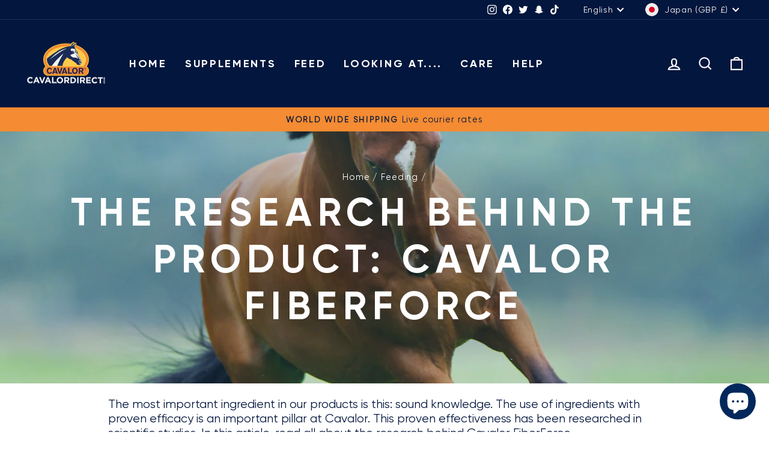

--- FILE ---
content_type: text/html; charset=UTF-8
request_url: https://www.stilyoapps.com/reconvert/reconvert_script_tags.php?shop=cavalordirect.myshopify.com&store_client_id=U1JTbERka2ttbmtEVE9xOFJzeCsyQT09
body_size: -2
content:
{"result":"success","security_token":"$2y$10$zvb6TxYaB00J1yNcLWTxB.NRlwsuVSRaxhpRccUsAUhKcmI8E2PVi"}

--- FILE ---
content_type: text/javascript; charset=utf-8
request_url: https://cavalordirect.international/products/cavalor-care-sensitive-skin.js
body_size: 903
content:
{"id":15251591430527,"title":"Cavalor Care : Sensitive Skin","handle":"cavalor-care-sensitive-skin","description":"\u003cp\u003e\u003cspan\u003eFight bacteria with Cavalor Derma Wash \u0026amp; Spray! Bacteria, both good and bad, are everywhere. When a horse has a weakened immune system or an excess of bad bacteria, it can become more susceptible to infections such as bacterial or fungal infections. Infections spread easily via brushes, halters, and blankets. Horses can even carry fungal infections without showing any symptoms themselves. Cavalor Derma Wash is a hygienic shampoo based on pre- and probiotics, ideal for horses with flaky skin, dull coats, or skin problems. It's also perfect for washing new arrivals in the stable or preparing your horse for a clipper. Cavalor Derma Spray is a natural cleansing spray for skin, coat, mane, and tail. It helps with wounds, itching, irritation, and other skin problems. An indispensable addition to any stable. The pH-neutral formulas are specially developed for horse skin and strengthen the natural immune system. The rapid proliferation of good bacteria creates a protective layer on the skin, making it harder for external organisms to cause or worsen problems. This effectively prevents and treats skin problems.\u003c\/span\u003e\u003c\/p\u003e\n\u003cdiv class=\"elementor-element elementor-element-2977742 elementor-widget elementor-widget-heading\" data-id=\"2977742\" data-element_type=\"widget\" data-widget_type=\"heading.default\"\u003e\n\u003cdiv class=\"elementor-widget-container\"\u003e\n\u003cp class=\"elementor-heading-title elementor-size-default\"\u003e\u003cspan dir=\"auto\"\u003eBasic pack\u003c\/span\u003e\u003c\/p\u003e\n\u003c\/div\u003e\n\u003c\/div\u003e\n\u003cdiv class=\"elementor-element elementor-element-10af1b1 elementor-icon-list--layout-traditional elementor-list-item-link-full_width elementor-widget elementor-widget-icon-list\" data-id=\"10af1b1\" data-element_type=\"widget\" data-widget_type=\"icon-list.default\"\u003e\n\u003cdiv class=\"elementor-widget-container\"\u003e\n\u003cul class=\"elementor-icon-list-items\"\u003e\n\u003cli class=\"elementor-icon-list-item\"\u003e\n\u003cspan class=\"elementor-icon-list-icon\"\u003e\u003ci aria-hidden=\"true\" class=\"fas fa-check\"\u003e\u003c\/i\u003e\u003c\/span\u003e\u003cspan class=\"elementor-icon-list-text\"\u003e\u003cspan dir=\"auto\"\u003eDerma Wash (500 ml)\u003c\/span\u003e\u003c\/span\u003e\n\u003c\/li\u003e\n\u003cli class=\"elementor-icon-list-item\"\u003e\n\u003cspan class=\"elementor-icon-list-icon\"\u003e\u003ci aria-hidden=\"true\" class=\"fas fa-check\"\u003e\u003c\/i\u003e\u003c\/span\u003e\u003cspan class=\"elementor-icon-list-text\"\u003e\u003cspan dir=\"auto\"\u003eFREE sample of your choice\u003c\/span\u003e\u003c\/span\u003e\n\u003c\/li\u003e\n\u003c\/ul\u003e\n\u003c\/div\u003e\n\u003c\/div\u003e\n\u003cdiv class=\"elementor-element elementor-element-4d51fdf elementor-widget elementor-widget-heading\" data-id=\"4d51fdf\" data-element_type=\"widget\" data-widget_type=\"heading.default\"\u003e\n\u003cdiv class=\"elementor-widget-container\"\u003e\n\u003cp class=\"elementor-heading-title elementor-size-default\"\u003e\u003cspan dir=\"auto\"\u003eRecommended for your horse\u003c\/span\u003e\u003c\/p\u003e\n\u003c\/div\u003e\n\u003c\/div\u003e\n\u003cdiv class=\"elementor-element elementor-element-a24c457 elementor-icon-list--layout-traditional elementor-list-item-link-full_width elementor-widget elementor-widget-icon-list\" data-id=\"a24c457\" data-element_type=\"widget\" data-widget_type=\"icon-list.default\"\u003e\n\u003cdiv class=\"elementor-widget-container\"\u003e\n\u003cul class=\"elementor-icon-list-items\"\u003e\n\u003cli class=\"elementor-icon-list-item\"\u003e\n\u003cspan class=\"elementor-icon-list-icon\"\u003e\u003ci aria-hidden=\"true\" class=\"fas fa-check\"\u003e\u003c\/i\u003e\u003c\/span\u003e\u003cspan class=\"elementor-icon-list-text\"\u003e\u003cspan dir=\"auto\"\u003eDerma Spray + Derma Wash (500 ml)\u003c\/span\u003e\u003c\/span\u003e\n\u003c\/li\u003e\n\u003cli class=\"elementor-icon-list-item\"\u003e\n\u003cspan class=\"elementor-icon-list-icon\"\u003e\u003ci aria-hidden=\"true\" class=\"fas fa-check\"\u003e\u003c\/i\u003e\u003c\/span\u003e\u003cspan class=\"elementor-icon-list-text\"\u003e\u003cspan dir=\"auto\"\u003eFREE sample of your choice\u003c\/span\u003e\u003c\/span\u003e\n\u003c\/li\u003e\n\u003cli class=\"elementor-icon-list-item\"\u003e\n\u003cspan class=\"elementor-icon-list-icon\"\u003e\u003ci aria-hidden=\"true\" class=\"fas fa-check\"\u003e\u003c\/i\u003e\u003c\/span\u003e\u003cspan class=\"elementor-icon-list-text\"\u003e\u003cspan dir=\"auto\"\u003eFREE Cavalor grooming cloth\u003c\/span\u003e\u003c\/span\u003e\n\u003c\/li\u003e\n\u003c\/ul\u003e\n\u003c\/div\u003e\n\u003c\/div\u003e","published_at":"2025-08-25T12:45:46+01:00","created_at":"2025-08-25T12:45:43+01:00","vendor":"Cavalor","type":"Horse Care","tags":[],"price":1545,"price_min":1545,"price_max":3305,"available":true,"price_varies":true,"compare_at_price":null,"compare_at_price_min":0,"compare_at_price_max":0,"compare_at_price_varies":false,"variants":[{"id":55932508504447,"title":"Basic","option1":"Basic","option2":null,"option3":null,"sku":null,"requires_shipping":true,"taxable":true,"featured_image":{"id":78777657295231,"product_id":15251591430527,"position":1,"created_at":"2025-08-25T12:42:51+01:00","updated_at":"2025-08-25T14:58:28+01:00","alt":null,"width":868,"height":869,"src":"https:\/\/cdn.shopify.com\/s\/files\/1\/0045\/5612\/8323\/files\/cavalor-care-derma-basic-pack.webp?v=1756130308","variant_ids":[55932508504447]},"available":true,"name":"Cavalor Care : Sensitive Skin - Basic","public_title":"Basic","options":["Basic"],"price":1545,"weight":1000,"compare_at_price":null,"inventory_management":"shopify","barcode":"","featured_media":{"alt":null,"id":67456829096319,"position":1,"preview_image":{"aspect_ratio":0.999,"height":869,"width":868,"src":"https:\/\/cdn.shopify.com\/s\/files\/1\/0045\/5612\/8323\/files\/cavalor-care-derma-basic-pack.webp?v=1756130308"}},"requires_selling_plan":false,"selling_plan_allocations":[]},{"id":55932508537215,"title":"Recommended","option1":"Recommended","option2":null,"option3":null,"sku":null,"requires_shipping":true,"taxable":true,"featured_image":{"id":78777657360767,"product_id":15251591430527,"position":2,"created_at":"2025-08-25T12:42:53+01:00","updated_at":"2025-08-25T14:58:48+01:00","alt":null,"width":890,"height":891,"src":"https:\/\/cdn.shopify.com\/s\/files\/1\/0045\/5612\/8323\/files\/cavalor-care-derma-aanbevolen-voor-jouw-paard-pack.webp?v=1756130328","variant_ids":[55932508537215]},"available":true,"name":"Cavalor Care : Sensitive Skin - Recommended","public_title":"Recommended","options":["Recommended"],"price":3305,"weight":1000,"compare_at_price":null,"inventory_management":"shopify","barcode":"","featured_media":{"alt":null,"id":67456829129087,"position":2,"preview_image":{"aspect_ratio":0.999,"height":891,"width":890,"src":"https:\/\/cdn.shopify.com\/s\/files\/1\/0045\/5612\/8323\/files\/cavalor-care-derma-aanbevolen-voor-jouw-paard-pack.webp?v=1756130328"}},"requires_selling_plan":false,"selling_plan_allocations":[]}],"images":["\/\/cdn.shopify.com\/s\/files\/1\/0045\/5612\/8323\/files\/cavalor-care-derma-basic-pack.webp?v=1756130308","\/\/cdn.shopify.com\/s\/files\/1\/0045\/5612\/8323\/files\/cavalor-care-derma-aanbevolen-voor-jouw-paard-pack.webp?v=1756130328"],"featured_image":"\/\/cdn.shopify.com\/s\/files\/1\/0045\/5612\/8323\/files\/cavalor-care-derma-basic-pack.webp?v=1756130308","options":[{"name":"Pack","position":1,"values":["Basic","Recommended"]}],"url":"\/products\/cavalor-care-sensitive-skin","media":[{"alt":null,"id":67456829096319,"position":1,"preview_image":{"aspect_ratio":0.999,"height":869,"width":868,"src":"https:\/\/cdn.shopify.com\/s\/files\/1\/0045\/5612\/8323\/files\/cavalor-care-derma-basic-pack.webp?v=1756130308"},"aspect_ratio":0.999,"height":869,"media_type":"image","src":"https:\/\/cdn.shopify.com\/s\/files\/1\/0045\/5612\/8323\/files\/cavalor-care-derma-basic-pack.webp?v=1756130308","width":868},{"alt":null,"id":67456829129087,"position":2,"preview_image":{"aspect_ratio":0.999,"height":891,"width":890,"src":"https:\/\/cdn.shopify.com\/s\/files\/1\/0045\/5612\/8323\/files\/cavalor-care-derma-aanbevolen-voor-jouw-paard-pack.webp?v=1756130328"},"aspect_ratio":0.999,"height":891,"media_type":"image","src":"https:\/\/cdn.shopify.com\/s\/files\/1\/0045\/5612\/8323\/files\/cavalor-care-derma-aanbevolen-voor-jouw-paard-pack.webp?v=1756130328","width":890}],"requires_selling_plan":false,"selling_plan_groups":[]}

--- FILE ---
content_type: text/javascript; charset=utf-8
request_url: https://cavalordirect.international/products/cavalor-care-brilliant-white.js
body_size: 585
content:
{"id":15251655819647,"title":"Cavalor Care : Brilliant White","handle":"cavalor-care-brilliant-white","description":"\u003cp\u003e\u003cspan\u003eWhite horses are beautiful, but keeping them sparkling white isn't always easy. With Cavalor Bianco Wash and Bianco Spray, white truly becomes white again. Even stubborn grass, manure, and urine stains on white legs or other coat colors disappear quickly and easily. Cavalor Bianco Wash is a powerful, concentrated shampoo. A small amount is enough to remove stubborn stains from your (white) horse's coat. You can use it by adding a small amount to a bucket of water, or directly on the stain for a stunning result. Don't have the time or inclination to thoroughly wash your horse, but still want it to look its best? Cavalor Bianco Spray is your best friend. For that missed manure stain while grooming or when there's no water nearby, the spray works quickly and effectively. It's also ideal in winter when you prefer not to wash your horse with cold water. All you need is Cavalor Bianco Spray and a dry cloth, and those stains will be gone in no time.\u003c\/span\u003e\u003c\/p\u003e","published_at":"2025-08-25T14:13:33+01:00","created_at":"2025-08-25T14:13:33+01:00","vendor":"Cavalor","type":"Horse Care","tags":[],"price":2146,"price_min":2146,"price_max":4850,"available":true,"price_varies":true,"compare_at_price":null,"compare_at_price_min":0,"compare_at_price_max":0,"compare_at_price_varies":false,"variants":[{"id":55932909814143,"title":"Basic","option1":"Basic","option2":null,"option3":null,"sku":null,"requires_shipping":true,"taxable":true,"featured_image":{"id":78778732511615,"product_id":15251655819647,"position":1,"created_at":"2025-08-25T14:14:19+01:00","updated_at":"2025-08-25T14:55:47+01:00","alt":null,"width":833,"height":834,"src":"https:\/\/cdn.shopify.com\/s\/files\/1\/0045\/5612\/8323\/files\/cavalor-care-bianco-basic-pack.webp?v=1756130147","variant_ids":[55932909814143]},"available":true,"name":"Cavalor Care : Brilliant White - Basic","public_title":"Basic","options":["Basic"],"price":2146,"weight":1000,"compare_at_price":null,"inventory_management":"shopify","barcode":"","featured_media":{"alt":null,"id":67457769472383,"position":1,"preview_image":{"aspect_ratio":0.999,"height":834,"width":833,"src":"https:\/\/cdn.shopify.com\/s\/files\/1\/0045\/5612\/8323\/files\/cavalor-care-bianco-basic-pack.webp?v=1756130147"}},"requires_selling_plan":false,"selling_plan_allocations":[]},{"id":55932909846911,"title":"Recommended","option1":"Recommended","option2":null,"option3":null,"sku":null,"requires_shipping":true,"taxable":true,"featured_image":{"id":78778733330815,"product_id":15251655819647,"position":2,"created_at":"2025-08-25T14:14:22+01:00","updated_at":"2025-08-25T14:56:08+01:00","alt":null,"width":902,"height":903,"src":"https:\/\/cdn.shopify.com\/s\/files\/1\/0045\/5612\/8323\/files\/cavalor-care-bianco-aanbevolen-voor-jouw-paard-pack.webp?v=1756130168","variant_ids":[55932909846911]},"available":true,"name":"Cavalor Care : Brilliant White - Recommended","public_title":"Recommended","options":["Recommended"],"price":3305,"weight":1000,"compare_at_price":null,"inventory_management":"shopify","barcode":"","featured_media":{"alt":null,"id":67457770291583,"position":2,"preview_image":{"aspect_ratio":0.999,"height":903,"width":902,"src":"https:\/\/cdn.shopify.com\/s\/files\/1\/0045\/5612\/8323\/files\/cavalor-care-bianco-aanbevolen-voor-jouw-paard-pack.webp?v=1756130168"}},"requires_selling_plan":false,"selling_plan_allocations":[]},{"id":55932914303359,"title":"Advanced","option1":"Advanced","option2":null,"option3":null,"sku":null,"requires_shipping":true,"taxable":true,"featured_image":{"id":78778733920639,"product_id":15251655819647,"position":3,"created_at":"2025-08-25T14:14:24+01:00","updated_at":"2025-08-25T14:56:44+01:00","alt":null,"width":905,"height":906,"src":"https:\/\/cdn.shopify.com\/s\/files\/1\/0045\/5612\/8323\/files\/cavalor-care-bianco-advanced-pack.webp?v=1756130204","variant_ids":[55932914303359]},"available":true,"name":"Cavalor Care : Brilliant White - Advanced","public_title":"Advanced","options":["Advanced"],"price":4850,"weight":2000,"compare_at_price":null,"inventory_management":"shopify","barcode":"","featured_media":{"alt":null,"id":67457770750335,"position":3,"preview_image":{"aspect_ratio":0.999,"height":906,"width":905,"src":"https:\/\/cdn.shopify.com\/s\/files\/1\/0045\/5612\/8323\/files\/cavalor-care-bianco-advanced-pack.webp?v=1756130204"}},"requires_selling_plan":false,"selling_plan_allocations":[]}],"images":["\/\/cdn.shopify.com\/s\/files\/1\/0045\/5612\/8323\/files\/cavalor-care-bianco-basic-pack.webp?v=1756130147","\/\/cdn.shopify.com\/s\/files\/1\/0045\/5612\/8323\/files\/cavalor-care-bianco-aanbevolen-voor-jouw-paard-pack.webp?v=1756130168","\/\/cdn.shopify.com\/s\/files\/1\/0045\/5612\/8323\/files\/cavalor-care-bianco-advanced-pack.webp?v=1756130204"],"featured_image":"\/\/cdn.shopify.com\/s\/files\/1\/0045\/5612\/8323\/files\/cavalor-care-bianco-basic-pack.webp?v=1756130147","options":[{"name":"Pack","position":1,"values":["Basic","Recommended","Advanced"]}],"url":"\/products\/cavalor-care-brilliant-white","media":[{"alt":null,"id":67457769472383,"position":1,"preview_image":{"aspect_ratio":0.999,"height":834,"width":833,"src":"https:\/\/cdn.shopify.com\/s\/files\/1\/0045\/5612\/8323\/files\/cavalor-care-bianco-basic-pack.webp?v=1756130147"},"aspect_ratio":0.999,"height":834,"media_type":"image","src":"https:\/\/cdn.shopify.com\/s\/files\/1\/0045\/5612\/8323\/files\/cavalor-care-bianco-basic-pack.webp?v=1756130147","width":833},{"alt":null,"id":67457770291583,"position":2,"preview_image":{"aspect_ratio":0.999,"height":903,"width":902,"src":"https:\/\/cdn.shopify.com\/s\/files\/1\/0045\/5612\/8323\/files\/cavalor-care-bianco-aanbevolen-voor-jouw-paard-pack.webp?v=1756130168"},"aspect_ratio":0.999,"height":903,"media_type":"image","src":"https:\/\/cdn.shopify.com\/s\/files\/1\/0045\/5612\/8323\/files\/cavalor-care-bianco-aanbevolen-voor-jouw-paard-pack.webp?v=1756130168","width":902},{"alt":null,"id":67457770750335,"position":3,"preview_image":{"aspect_ratio":0.999,"height":906,"width":905,"src":"https:\/\/cdn.shopify.com\/s\/files\/1\/0045\/5612\/8323\/files\/cavalor-care-bianco-advanced-pack.webp?v=1756130204"},"aspect_ratio":0.999,"height":906,"media_type":"image","src":"https:\/\/cdn.shopify.com\/s\/files\/1\/0045\/5612\/8323\/files\/cavalor-care-bianco-advanced-pack.webp?v=1756130204","width":905}],"requires_selling_plan":false,"selling_plan_groups":[]}